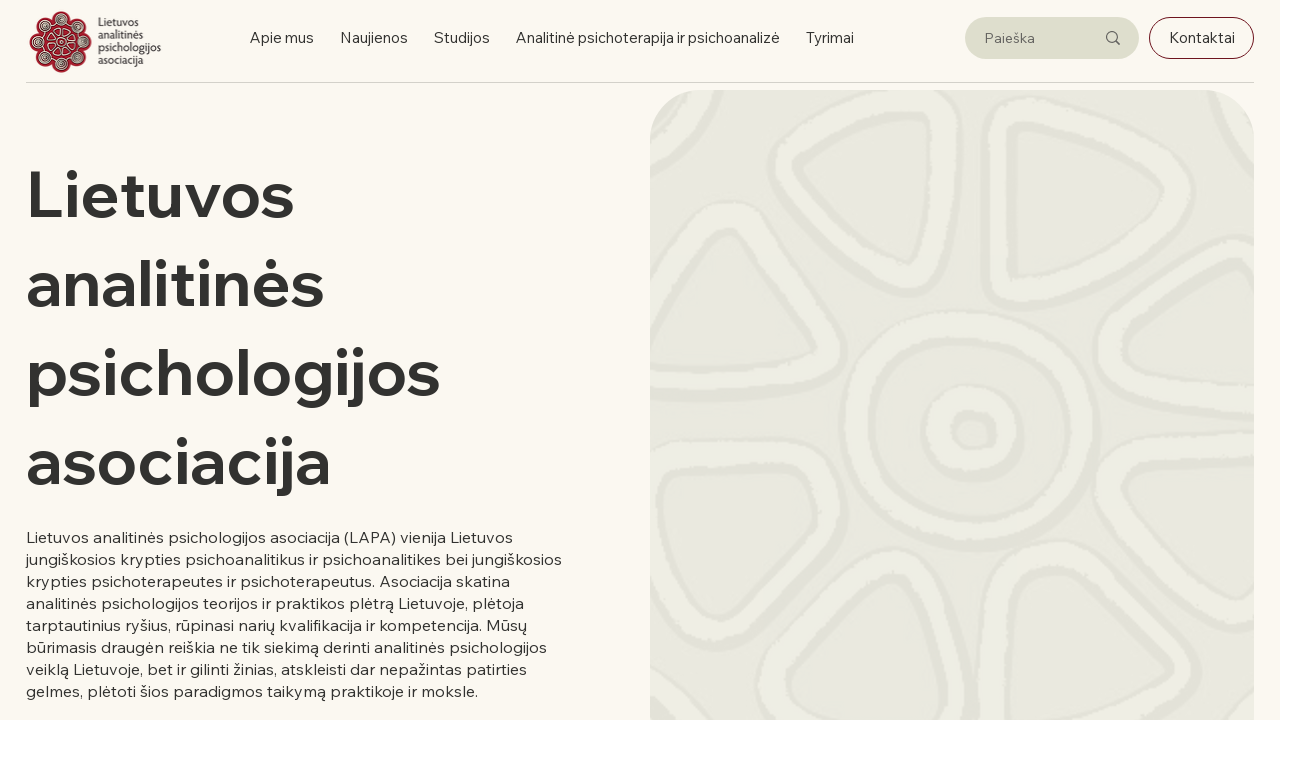

--- FILE ---
content_type: text/css; charset=utf-8
request_url: https://www.lapa.lt/_serverless/pro-gallery-css-v4-server/layoutCss?ver=2&id=comp-lvlkc2bf1&items=0_3024_4032%7C0_1536_1596%7C0_2598_2598%7C0_1280_960%7C0_2764_1423&container=1124.75_1228.765625_1033_720&options=gallerySizeType:px%7CgallerySizePx:292%7CimageMargin:43%7CisRTL:false%7CgalleryLayout:2%7CtitlePlacement:SHOW_BELOW%7CcubeRatio:1%7CisVertical:true%7CtextBoxHeight:197
body_size: -134
content:
#pro-gallery-comp-lvlkc2bf1 [data-hook="item-container"][data-idx="0"].gallery-item-container{opacity: 1 !important;display: block !important;transition: opacity .2s ease !important;top: 0px !important;left: 0px !important;right: auto !important;height: 471px !important;width: 275px !important;} #pro-gallery-comp-lvlkc2bf1 [data-hook="item-container"][data-idx="0"] .gallery-item-common-info-outer{height: 197px !important;} #pro-gallery-comp-lvlkc2bf1 [data-hook="item-container"][data-idx="0"] .gallery-item-common-info{height: 197px !important;width: 100% !important;} #pro-gallery-comp-lvlkc2bf1 [data-hook="item-container"][data-idx="0"] .gallery-item-wrapper{width: 275px !important;height: 274px !important;margin: 0 !important;} #pro-gallery-comp-lvlkc2bf1 [data-hook="item-container"][data-idx="0"] .gallery-item-content{width: 275px !important;height: 274px !important;margin: 0px 0px !important;opacity: 1 !important;} #pro-gallery-comp-lvlkc2bf1 [data-hook="item-container"][data-idx="0"] .gallery-item-hover{width: 275px !important;height: 274px !important;opacity: 1 !important;} #pro-gallery-comp-lvlkc2bf1 [data-hook="item-container"][data-idx="0"] .item-hover-flex-container{width: 275px !important;height: 274px !important;margin: 0px 0px !important;opacity: 1 !important;} #pro-gallery-comp-lvlkc2bf1 [data-hook="item-container"][data-idx="0"] .gallery-item-wrapper img{width: 100% !important;height: 100% !important;opacity: 1 !important;} #pro-gallery-comp-lvlkc2bf1 [data-hook="item-container"][data-idx="1"].gallery-item-container{opacity: 1 !important;display: block !important;transition: opacity .2s ease !important;top: 0px !important;left: 318px !important;right: auto !important;height: 471px !important;width: 275px !important;} #pro-gallery-comp-lvlkc2bf1 [data-hook="item-container"][data-idx="1"] .gallery-item-common-info-outer{height: 197px !important;} #pro-gallery-comp-lvlkc2bf1 [data-hook="item-container"][data-idx="1"] .gallery-item-common-info{height: 197px !important;width: 100% !important;} #pro-gallery-comp-lvlkc2bf1 [data-hook="item-container"][data-idx="1"] .gallery-item-wrapper{width: 275px !important;height: 274px !important;margin: 0 !important;} #pro-gallery-comp-lvlkc2bf1 [data-hook="item-container"][data-idx="1"] .gallery-item-content{width: 275px !important;height: 274px !important;margin: 0px 0px !important;opacity: 1 !important;} #pro-gallery-comp-lvlkc2bf1 [data-hook="item-container"][data-idx="1"] .gallery-item-hover{width: 275px !important;height: 274px !important;opacity: 1 !important;} #pro-gallery-comp-lvlkc2bf1 [data-hook="item-container"][data-idx="1"] .item-hover-flex-container{width: 275px !important;height: 274px !important;margin: 0px 0px !important;opacity: 1 !important;} #pro-gallery-comp-lvlkc2bf1 [data-hook="item-container"][data-idx="1"] .gallery-item-wrapper img{width: 100% !important;height: 100% !important;opacity: 1 !important;} #pro-gallery-comp-lvlkc2bf1 [data-hook="item-container"][data-idx="2"].gallery-item-container{opacity: 1 !important;display: block !important;transition: opacity .2s ease !important;top: 0px !important;left: 636px !important;right: auto !important;height: 471px !important;width: 275px !important;} #pro-gallery-comp-lvlkc2bf1 [data-hook="item-container"][data-idx="2"] .gallery-item-common-info-outer{height: 197px !important;} #pro-gallery-comp-lvlkc2bf1 [data-hook="item-container"][data-idx="2"] .gallery-item-common-info{height: 197px !important;width: 100% !important;} #pro-gallery-comp-lvlkc2bf1 [data-hook="item-container"][data-idx="2"] .gallery-item-wrapper{width: 275px !important;height: 274px !important;margin: 0 !important;} #pro-gallery-comp-lvlkc2bf1 [data-hook="item-container"][data-idx="2"] .gallery-item-content{width: 275px !important;height: 274px !important;margin: 0px 0px !important;opacity: 1 !important;} #pro-gallery-comp-lvlkc2bf1 [data-hook="item-container"][data-idx="2"] .gallery-item-hover{width: 275px !important;height: 274px !important;opacity: 1 !important;} #pro-gallery-comp-lvlkc2bf1 [data-hook="item-container"][data-idx="2"] .item-hover-flex-container{width: 275px !important;height: 274px !important;margin: 0px 0px !important;opacity: 1 !important;} #pro-gallery-comp-lvlkc2bf1 [data-hook="item-container"][data-idx="2"] .gallery-item-wrapper img{width: 100% !important;height: 100% !important;opacity: 1 !important;} #pro-gallery-comp-lvlkc2bf1 [data-hook="item-container"][data-idx="3"]{display: none !important;} #pro-gallery-comp-lvlkc2bf1 [data-hook="item-container"][data-idx="4"]{display: none !important;} #pro-gallery-comp-lvlkc2bf1 .pro-gallery-prerender{height:985px !important;}#pro-gallery-comp-lvlkc2bf1 {height:985px !important; width:1229px !important;}#pro-gallery-comp-lvlkc2bf1 .pro-gallery-margin-container {height:985px !important;}#pro-gallery-comp-lvlkc2bf1 .pro-gallery {height:985px !important; width:1229px !important;}#pro-gallery-comp-lvlkc2bf1 .pro-gallery-parent-container {height:985px !important; width:1271px !important;}